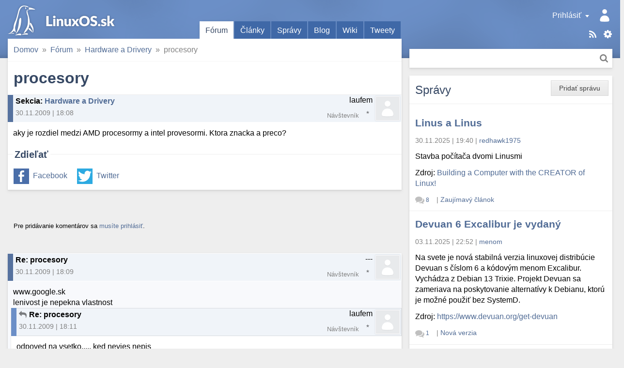

--- FILE ---
content_type: text/html; charset=utf-8
request_url: https://linuxos.sk/forum/18198/
body_size: 9167
content:
<!DOCTYPE html>
<html xmlns="http://www.w3.org/1999/xhtml" lang="sk" xml:lang="sk">
<head>
	<title>procesory</title>
	<meta http-equiv="content-type" content="text/html; charset=utf-8" />
	<meta name="viewport" content="width=device-width, initial-scale=1.0">
	
		<link rel="stylesheet" href="/static/CACHE/css/output.9f41e367a0f8.css" type="text/css">
	
	
	<link rel="shortcut icon" href="/favicon.ico" />
	<link rel="canonical" href="https://linuxos.sk/forum/18198/" />
	<meta property="og:site_name" content="LinuxOS.sk" />
	
	<link rel="alternate" title="Články" href="/clanok/feeds/latest/?include_comments" type="application/rss+xml" />

	<link rel="alternate" title="Fórum" href="/forum/feeds/latest/?include_comments" type="application/rss+xml" />

	<link rel="alternate" title="Správy" href="/spravy/feeds/latest/?include_comments" type="application/rss+xml" />

	<link rel="alternate" title="Blogy" href="/blog/feeds/latest/?include_comments" type="application/rss+xml" />

	<link rel="alternate" title="Diskusné príspevky" href="/komentare/feeds/latest/?include_comments" type="application/rss+xml" />

	<link rel="alternate" title="Desktopy" href="/desktopy/feeds/latest/?include_comments" type="application/rss+xml" />

	<link rel="alternate" title="Tweety" href="/tweety/feeds/latest/?include_comments" type="application/rss+xml" />

	
	<link rel="top" href="/" />
<link rel="search" href="/hladat/" />

	
	

	<!--[if lt IE 9]>
	<script src="//html5shiv.googlecode.com/svn/trunk/html5.js"></script>
	<![endif]-->
	
	
	
	<meta name="description" content="aky je rozdiel medzi AMD procesormy a intel provesormi. Ktora znacka a preco?" />

	
	
		

 <!-- Schema.org markup for Google+ -->
<meta itemscope="itemscope" itemtype="http://schema.org/Article" />
<meta itemprop="headline" content="procesory" />
<meta itemprop="name" content="procesory" />
<meta itemprop="description" content="aky je rozdiel medzi AMD procesormy a intel provesormi. Ktora znacka a preco?" />
<meta itemprop="image" content="https://linuxos.sk/image/opengraph/31/18198.png" />

<!-- Twitter Card data -->
<meta name="twitter:card" content="summary" />
<meta name="twitter:title" content="procesory" />
<meta name="twitter:description" content="aky je rozdiel medzi AMD procesormy a intel provesormi. Ktora znacka a preco?" />
<meta name="twitter:image:src" content="https://linuxos.sk/image/opengraph/31/18198.png" />
<!--
<meta name="twitter:site" content="@publisher_handle" />
<meta name="twitter:creator" content="@author_handle" />
-->

<!-- Open Graph data -->
<meta property="og:title" content="procesory" />
<meta property="og:type" content="article" />


<meta property="og:url" content="https://linuxos.sk/forum/18198/" />

<meta property="og:image" content="https://linuxos.sk/image/opengraph/31/18198.png" /><meta property="og:image:width" content="1200" /><meta property="og:image:height" content="630" />
<meta property="og:description" content="aky je rozdiel medzi AMD procesormy a intel provesormi. Ktora znacka a preco?" />

<meta property="article:published_time" content="2009-11-30T18:08:15+01:00" />
<meta property="article:modified_time" content="2009-11-30T18:08:15+01:00" />

<meta property="fb:app_id" content="1442727632541333" />
	

</head>
<body class="">
	

	
		<div id="global_messages">
			
		</div>
	

	<input id="main_menu_toggle_input" type="checkbox">
	<label id="menu_shadow" for="main_menu_toggle_input" class="toggle-menu-action"></label>

	<header>
		<div id="header">
			<div id="logo"><a href="/">LinuxOS.sk</a></div>

			<label id="main_menu_toggle" for="main_menu_toggle_input" class="toggle-menu-action">Menu</label>

			<div id="menu_panel">
				<div class="actions">
					<a href="/sablony/" class="templates">Šablóny</a>
					<div class="touchhover-emul feeds">
						<ul id="rsslinks" class="dropdown menu">
	
		<li><a href="/clanok/feeds/latest/?include_comments" rel="nofollow">Články</a></li>
	
		<li><a href="/forum/feeds/latest/?include_comments" rel="nofollow">Fórum</a></li>
	
		<li><a href="/spravy/feeds/latest/?include_comments" rel="nofollow">Správy</a></li>
	
		<li><a href="/blog/feeds/latest/?include_comments" rel="nofollow">Blogy</a></li>
	
		<li><a href="/komentare/feeds/latest/?include_comments" rel="nofollow">Diskusné príspevky</a></li>
	
		<li><a href="/desktopy/feeds/latest/?include_comments" rel="nofollow">Desktopy</a></li>
	
		<li><a href="/tweety/feeds/latest/?include_comments" rel="nofollow">Tweety</a></li>
	
</ul>
					</div>
					<a href="/hladat/" class="search-link" title="Hľadať">Hľadať</a>
				</div>
				<div id="user_panel" class="touchhover-emul">
					<label id="main_menu_back" for="main_menu_toggle_input" class="toggle-menu-action">Skryť menu</label>
					
	<a class="user notouch" href="/prihlasit/login/?next=/" rel="nofollow">
		Prihlásiť
	</a>
	<ul id="userlinks" class="dropdown menu">
		<li>
			<a href="/prihlasit/login/?next=/" rel="nofollow">Prihlásiť</a>
		</li>
		<li>
			<a href="/prihlasit/signup/" rel="nofollow">Registrovať</a>
		</li>
		<li>
			<a href="/prihlasit/password/reset/" rel="nofollow">Obnovenie hesla</a>
		</li>
	</ul>

				</div>

				<ul id="main_menu" class="tabs">
					
	<li class="active">
		<a href="/forum/prehlad/">Fórum</a>
		
	</li>
	<li>
		<a href="/clanok/">Články</a>
		
	</li>
	<li>
		<a href="/spravy/">Správy</a>
		
	</li>
	<li>
		<a href="/blog/">Blog</a>
		
	</li>
	<li>
		<a href="/wiki/">Wiki</a>
		
	</li>
	<li>
		<a href="/tweety/">Tweety</a>
		
	</li>

				</ul>

				<div id="search_panel" class="search">
					<form method="get" action="/hladat/" class="search btn">
						<div class="search-input">
							<input type="text" name="q"/>
							<button class="btn-search" title="Hľadať">Hľadať</button>
						</div>
					</form>
				</div>
			</div>
		</div>
	</header>

	<div id="main_content">
		<div class="content-module">
			
	
	
	
	
				
				<nav>
	<div id="site_breadcrumbs">
		<ul class="breadcrumb">
			<li class="home"><span class="crumb"><a href="/">Domov<span class="icon"></span></a></span></li><li><span class="crumb"><a href="/forum/prehlad/">Fórum<span class="icon"></span></a></span></li><li><span class="crumb"><a href="/forum/hardware-a-drivery/">Hardware a Drivery<span class="icon"></span></a></span></li><li><span class="crumb">procesory</span></li>
		</ul>
	</div>
</nav>

			


			



<h1>procesory</h1>
<div class="forum-topic">
	
		
		<div class="discussion header topic">
	<div class="comment_info">
		
		
		<span class="subject">
	<strong>Sekcia</strong>: <a href="/forum/hardware-a-drivery/">Hardware a Drivery</a>
</span>
		<span class="info">
			30.11.2009&nbsp;|&nbsp;18:08
			
			
		</span>
	</div>
	<span class="icon">
		
			
		
	</span>
	<span class="user">
		<span class="user_link">laufem</span>
		<span class="user_rating rating_0"></span>
		<span class="note distribution">&nbsp;</span>
		<span class="role rank">Návštevník</span>
	</span>
	
		
	
	<div class="clear"></div>
</div>
	
	<div class="topic content">
<div class="text">
	aky je rozdiel medzi AMD procesormy a intel provesormi. Ktora znacka a preco?
</div>


</div>
</div>


	
	<div class="social fieldset">
		<div class="legend">Zdieľať</div>
		<div class="content">
			<ul>
				<li class="facebook"><a href="https://www.facebook.com/sharer.php?u=https%3A%2F%2Flinuxos.sk%2Fforum%2F18198%2F" rel="nofollow">Facebook</a></li>
				<li class="twitter"><a href="https://twitter.com/share?url=https%3A%2F%2Flinuxos.sk%2Fforum%2F18198%2F&amp;text=procesory&amp;via=LinuxOS_sk&amp;hashtags=LinuxOSsk" rel="nofollow">Twitter</a></li>
			</ul>
		</div>
	</div>



		</div>

		<div class="discussion-block">
			


<div class="module comments">
	<a id="comments" href="#"></a>
	<div class="links top">
		
		<div class="btn-group">
			
				
					<p><small>Pre pridávanie komentárov sa <a href="/prihlasit/login/">musíte prihlásiť</a>.</small></p>
				
			

			
		</div>
		
		
	</div>
	
		<div class="comments_tree">

	<ul class="comment_thread thread_0"><li class="comment">
	<div class="comment-container">



</div>
	

	<ul class="comment_thread thread_1"><li class="comment">
	<div class="comment-container">



	
	
	
	<div class="discussion header entry ">
	<div class="comment_info">
		
	

		<span class="subject">
	Re: procesory
	<a class="headerlink" href="#link_175094"></a><a id="link_175094" class="comment_link" href="#"></a>
</span>
		<span class="info">
			30.11.2009&nbsp;|&nbsp;18:09
			
			
		</span>
	</div>
	<span class="icon">
		
			
		
	</span>
	<span class="user">
		<span class="user_link">---</span>
		<span class="user_rating rating_0"></span>
		<span class="note distribution">&nbsp;</span>
		<span class="role rank">Návštevník</span>
	</span>
	
		
	
	<div class="clear"></div>
</div>








<div class="discussion content">
	
		<div class="text">
		www.google.sk<br />
lenivost je nepekna vlastnost
		</div>
		
	
</div>

	<div class="links">
		
		
		
	</div>

<div class="clear"></div>


</div>
	

	<ul class="comment_thread thread_2"><li class="comment">
	<div class="comment-container">



	
	
	
	<div class="discussion header entry ">
	<div class="comment_info">
		
	
		<a class="parent-link" href="#link_175094"></a>
	

		<span class="subject">
	Re: procesory
	<a class="headerlink" href="#link_175095"></a><a id="link_175095" class="comment_link" href="#"></a>
</span>
		<span class="info">
			30.11.2009&nbsp;|&nbsp;18:11
			
			
		</span>
	</div>
	<span class="icon">
		
			
		
	</span>
	<span class="user">
		<span class="user_link">laufem</span>
		<span class="user_rating rating_0"></span>
		<span class="note distribution">&nbsp;</span>
		<span class="role rank">Návštevník</span>
	</span>
	
		
	
	<div class="clear"></div>
</div>








<div class="discussion content">
	
		<div class="text">
		odpoved na vsetko..... ked nevies nepis
		</div>
		
	
</div>

	<div class="links">
		
		
		
	</div>

<div class="clear"></div>


</div>
	

	<ul class="comment_thread thread_3"><li class="comment">
	<div class="comment-container">



	
	
	
	<div class="discussion header entry ">
	<div class="comment_info">
		
	
		<a class="parent-link" href="#link_175095"></a>
	

		<span class="subject">
	Re: procesory
	<a class="headerlink" href="#link_175096"></a><a id="link_175096" class="comment_link" href="#"></a>
</span>
		<span class="info">
			30.11.2009&nbsp;|&nbsp;18:24
			
			
		</span>
	</div>
	<span class="icon">
		
			
		
	</span>
	<span class="user">
		<span class="user_link">---</span>
		<span class="user_rating rating_0"></span>
		<span class="note distribution">&nbsp;</span>
		<span class="role rank">Návštevník</span>
	</span>
	
		
	
	<div class="clear"></div>
</div>








<div class="discussion content">
	
		<div class="text">
		ked vies kde mas hladat, tak sa nepytaj, a ako suvisi otazka s linuxom?<br />

		</div>
		
	
</div>

	<div class="links">
		
		
		
	</div>

<div class="clear"></div>


</div>
	</li></ul></li></ul>

	</li><li class="comment">
	<div class="comment-container">



	
	
	
	<div class="discussion header vcard entry ">
	<div class="comment_info">
		
	

		<span class="subject">
	Re: procesory
	<a class="headerlink" href="#link_175097"></a><a id="link_175097" class="comment_link" href="#"></a>
</span>
		<span class="info">
			30.11.2009&nbsp;|&nbsp;18:24
			
			
		</span>
	</div>
	<span class="icon">
		
			<img src="//sk.gravatar.com/avatar/6bea463b5e5f5b0ce41a8aa3b0503b6c/?s=48&amp;default=" class="gravatar photo" alt="Avatar" />
		
	</span>
	<span class="user">
		<span class="user_link"><a class="url fn" href="/profil/37/" rel="nofollow">borg</a></span>
		<span class="user_rating admin" title="Body: 6759"></span>
		<span class="note distribution">Fedora&nbsp;</span>
		<span class="role rank">Administrátor</span>
	</span>
	
		
	
	<div class="clear"></div>
</div>








<div class="discussion content">
	
		<div class="text">
		tu je to popisane, staci si vybrat: <a href="http://www.google.sk/#hl=sk&amp;q=amd+vs.+intel&amp;meta=&amp;aq=f&amp;oq=amd+vs.+intel&amp;fp=e1de21117d0a8d58">link na spustu informacii</a>
		</div>
		
	
</div>

	<div class="links">
		
		
		
	</div>

<div class="clear"></div>


</div>
	

	<ul class="comment_thread thread_2"><li class="comment">
	<div class="comment-container">



	
	
	
	<div class="discussion header vcard entry ">
	<div class="comment_info">
		
	
		<a class="parent-link" href="#link_175097"></a>
	

		<span class="subject">
	Re: procesory
	<a class="headerlink" href="#link_175098"></a><a id="link_175098" class="comment_link" href="#"></a>
</span>
		<span class="info">
			30.11.2009&nbsp;|&nbsp;21:35
			
			
		</span>
	</div>
	<span class="icon">
		
			<img src="//sk.gravatar.com/avatar/a4b1934ee149bcb1afe54f52d1cf19bf/?s=48&amp;default=" class="gravatar photo" alt="Avatar" />
		
	</span>
	<span class="user">
		<span class="user_link"><a class="url fn" href="/profil/6811/" rel="nofollow">Miloš</a></span>
		<span class="user_rating rating_3" title="Body: 390"></span>
		<span class="note distribution">Linux Mint, Ubuntu studio&nbsp;</span>
		<span class="role rank">Používateľ</span>
	</span>
	
		
	
	<div class="clear"></div>
</div>








<div class="discussion content">
	
		<div class="text">
		http://lmgtfy.com/?q=AMD+alebo+Intel
		</div>
		
			<div class="signature">
				http://necyklopedia.wikia.com/wiki/Linux
			</div>
		
	
</div>

	<div class="links">
		
		
		
	</div>

<div class="clear"></div>


</div>
	</li></ul>

	</li><li class="comment">
	<div class="comment-container">



	
	
	
	<div class="discussion header vcard entry ">
	<div class="comment_info">
		
	

		<span class="subject">
	Re: procesory
	<a class="headerlink" href="#link_175099"></a><a id="link_175099" class="comment_link" href="#"></a>
</span>
		<span class="info">
			01.12.2009&nbsp;|&nbsp;11:44
			
			
		</span>
	</div>
	<span class="icon">
		
			<img src="//sk.gravatar.com/avatar/ea948f593ac6aa5ef9a12a23e6a8a7c6/?s=48&amp;default=" class="gravatar photo" alt="Avatar" />
		
	</span>
	<span class="user">
		<span class="user_link"><a class="url fn" href="/profil/2080/" rel="nofollow">gUbA</a></span>
		<span class="user_rating rating_4" title="Body: 611"></span>
		<span class="note distribution">Ubuntu, Debian&nbsp;</span>
		<span class="role rank">Používateľ</span>
	</span>
	
		
	
	<div class="clear"></div>
</div>








<div class="discussion content">
	
		<div class="text">
		Intel rulez :)
		</div>
		
			<div class="signature">
				sudo apt-get remove windows
			</div>
		
	
</div>

	<div class="links">
		
		
		
	</div>

<div class="clear"></div>


</div>
	

	<ul class="comment_thread thread_2"><li class="comment">
	<div class="comment-container">



	
	
	
	<div class="discussion header entry ">
	<div class="comment_info">
		
	
		<a class="parent-link" href="#link_175099"></a>
	

		<span class="subject">
	Re: procesory
	<a class="headerlink" href="#link_175103"></a><a id="link_175103" class="comment_link" href="#"></a>
</span>
		<span class="info">
			01.12.2009&nbsp;|&nbsp;21:35
			
			
		</span>
	</div>
	<span class="icon">
		
			
		
	</span>
	<span class="user">
		<span class="user_link">Flex</span>
		<span class="user_rating rating_0"></span>
		<span class="note distribution">&nbsp;</span>
		<span class="role rank">Návštevník</span>
	</span>
	
		
	
	<div class="clear"></div>
</div>








<div class="discussion content">
	
		<div class="text">
		jj :)
		</div>
		
	
</div>

	<div class="links">
		
		
		
	</div>

<div class="clear"></div>


</div>
	</li></ul>

	</li><li class="comment">
	<div class="comment-container">



	
	
	
	<div class="discussion header vcard entry ">
	<div class="comment_info">
		
	

		<span class="subject">
	Re: procesory
	<a class="headerlink" href="#link_175100"></a><a id="link_175100" class="comment_link" href="#"></a>
</span>
		<span class="info">
			01.12.2009&nbsp;|&nbsp;11:49
			
			
		</span>
	</div>
	<span class="icon">
		
			<img src="/media/thumbs/accounts/avatars/0f/1039/avatar_1039.jpeg.48x48_QfW4L4PzKqPWN6jYYhPKXbNs.jpeg" class="gravatar photo" alt="Avatar" />
		
	</span>
	<span class="user">
		<span class="user_link"><a class="url fn" href="/profil/1039/" rel="nofollow">Stanislav Hoferek</a></span>
		<span class="user_rating rating_5" title="Body: 15640"></span>
		<span class="note distribution">Greenie 18.04&nbsp;</span>
		<span class="role rank">Používateľ</span>
	</span>
	
		
	
	<div class="clear"></div>
</div>








<div class="discussion content">
	
		<div class="text">
		za akukolvek sumu Ti ponuknu obidve firmy priblizne rovnako vykonne riesenia. taktiez ak jedna vyda nieco &quot;nove a strasne bohovsky cool&quot;, tak druha firma tiez vyda hned nejaku tu novinku a znovu je to priblizne vyrovnane.
		</div>
		
			<div class="signature">
				<a href="https://elist.sk?ref=4669" rel="nofollow">tlačené knihy a e-knihy</a>
			</div>
		
	
</div>

	<div class="links">
		
		
		
	</div>

<div class="clear"></div>


</div>
	

	<ul class="comment_thread thread_2"><li class="comment">
	<div class="comment-container">



	
	
	
	<div class="discussion header vcard entry ">
	<div class="comment_info">
		
	
		<a class="parent-link" href="#link_175100"></a>
	

		<span class="subject">
	Re: procesory
	<a class="headerlink" href="#link_175101"></a><a id="link_175101" class="comment_link" href="#"></a>
</span>
		<span class="info">
			01.12.2009&nbsp;|&nbsp;12:28
			
			
		</span>
	</div>
	<span class="icon">
		
			<img src="/media/thumbs/accounts/avatars/a5/2981/avatar_2981.png.48x48_QfW4L4PzKqPWN6jYYhPKXbNs.png" class="gravatar photo" alt="Avatar" />
		
	</span>
	<span class="user">
		<span class="user_link"><a class="url fn" href="/profil/2981/" rel="nofollow">Peter Kotrčka</a></span>
		<span class="user_rating rating_5" title="Body: 1133"></span>
		<span class="note distribution">Fedora&nbsp;</span>
		<span class="role rank">Používateľ</span>
	</span>
	
		
	
	<div class="clear"></div>
</div>








<div class="discussion content">
	
		<div class="text">
		ani by som nepovedal.<br />
<br />
ale tak nebudem sa predsa hadat so superznalym spravcom IT a prilezitostnym ucitelom.
		</div>
		
	
</div>

	<div class="links">
		
		
		
	</div>

<div class="clear"></div>


</div>
	</li></ul>

	</li><li class="comment">
	<div class="comment-container">



	
	
	
	<div class="discussion header entry ">
	<div class="comment_info">
		
	

		<span class="subject">
	Re: procesory
	<a class="headerlink" href="#link_175102"></a><a id="link_175102" class="comment_link" href="#"></a>
</span>
		<span class="info">
			01.12.2009&nbsp;|&nbsp;12:38
			
			
		</span>
	</div>
	<span class="icon">
		
			
		
	</span>
	<span class="user">
		<span class="user_link">peto</span>
		<span class="user_rating rating_0"></span>
		<span class="note distribution">&nbsp;</span>
		<span class="role rank">Návštevník</span>
	</span>
	
		
	
	<div class="clear"></div>
</div>








<div class="discussion content">
	
		<div class="text">
		aj ked by sme sa obmedzli len na Windows procesory t.j. je medzi nimi tolko rozdeiuleov, ze musi povedat na co ho chces pouzit....<br />
<br />
na grafiku je lepsi streamovty RISC a ten je sucastou intelov o Pentium 4<br />
<br />
na vypocty je lepsie AMD<br />
<br />
AMD ma jednu zranitelost pre video t.j lahko sa mu vypraznuje vyrovnavacia pamat (cache), co skodi soft realtime vlastnostiam (napr. prehravanie videa) ale pomha hard realtime vlastnostiam (t.j napr. pri raideni vyrobnej linky ci strroja..)
		</div>
		
	
</div>

	<div class="links">
		
		
		
	</div>

<div class="clear"></div>


</div>
	

	<ul class="comment_thread thread_2"><li class="comment">
	<div class="comment-container">



	
	
	
	<div class="discussion header vcard entry ">
	<div class="comment_info">
		
	
		<a class="parent-link" href="#link_175102"></a>
	

		<span class="subject">
	Re: procesory
	<a class="headerlink" href="#link_175104"></a><a id="link_175104" class="comment_link" href="#"></a>
</span>
		<span class="info">
			21.06.2010&nbsp;|&nbsp;22:16
			
			
		</span>
	</div>
	<span class="icon">
		
			<img src="//sk.gravatar.com/avatar/26e6eff54929ccecb9ac5a002e5a67b8/?s=48&amp;default=" class="gravatar photo" alt="Avatar" />
		
	</span>
	<span class="user">
		<span class="user_link"><a class="url fn" href="/profil/278/" rel="nofollow">Henrich Proksa</a></span>
		<span class="user_rating rating_3" title="Body: 107"></span>
		<span class="note distribution">QNX, Greenie, WinXPpro&nbsp;</span>
		<span class="role rank">Používateľ</span>
	</span>
	
		
	
	<div class="clear"></div>
</div>








<div class="discussion content">
	
		<div class="text">
		plne súhlasím s peto-m<br />
používam aj intel aj amd, rozdiel vo výkone prakticky minimálny pri bežnej pevádzke, horšie je to už v cenových rozdieloch, AMD voči INTEL-u vychádza lepšie pomere cena/výkon.
		</div>
		
	
</div>

	<div class="links">
		
		
		
	</div>

<div class="clear"></div>


</div>
	

	<ul class="comment_thread thread_3"><li class="comment">
	<div class="comment-container">



	
	
	
	<div class="discussion header vcard entry ">
	<div class="comment_info">
		
	
		<a class="parent-link" href="#link_175104"></a>
	

		<span class="subject">
	Re: procesory
	<a class="headerlink" href="#link_175106"></a><a id="link_175106" class="comment_link" href="#"></a>
</span>
		<span class="info">
			21.06.2010&nbsp;|&nbsp;22:56
			
			
		</span>
	</div>
	<span class="icon">
		
			<img src="/media/thumbs/accounts/avatars/0f/1039/avatar_1039.jpeg.48x48_QfW4L4PzKqPWN6jYYhPKXbNs.jpeg" class="gravatar photo" alt="Avatar" />
		
	</span>
	<span class="user">
		<span class="user_link"><a class="url fn" href="/profil/1039/" rel="nofollow">Stanislav Hoferek</a></span>
		<span class="user_rating rating_5" title="Body: 15640"></span>
		<span class="note distribution">Greenie 18.04&nbsp;</span>
		<span class="role rank">Používateľ</span>
	</span>
	
		
	
	<div class="clear"></div>
</div>








<div class="discussion content">
	
		<div class="text">
		pekne staru temu si otvoril a este aj mna si domylil :)<br />
<br />
inak myslim ze je tema vyriesena.
		</div>
		
			<div class="signature">
				<a href="https://elist.sk?ref=4669" rel="nofollow">tlačené knihy a e-knihy</a>
			</div>
		
	
</div>

	<div class="links">
		
		
		
	</div>

<div class="clear"></div>


</div>
	</li></ul></li></ul>

	</li><li class="comment">
	<div class="comment-container">



	
	
	
	<div class="discussion header vcard entry ">
	<div class="comment_info">
		
	

		<span class="subject">
	Re: procesory
	<a class="headerlink" href="#link_175105"></a><a id="link_175105" class="comment_link" href="#"></a>
</span>
		<span class="info">
			21.06.2010&nbsp;|&nbsp;22:54
			
			
		</span>
	</div>
	<span class="icon">
		
			<img src="/media/thumbs/accounts/avatars/0f/1039/avatar_1039.jpeg.48x48_QfW4L4PzKqPWN6jYYhPKXbNs.jpeg" class="gravatar photo" alt="Avatar" />
		
	</span>
	<span class="user">
		<span class="user_link"><a class="url fn" href="/profil/1039/" rel="nofollow">Stanislav Hoferek</a></span>
		<span class="user_rating rating_5" title="Body: 15640"></span>
		<span class="note distribution">Greenie 18.04&nbsp;</span>
		<span class="role rank">Používateľ</span>
	</span>
	
		
	
	<div class="clear"></div>
</div>








<div class="discussion content">
	
		<div class="text">
		obidve spolocnosti maju produkty za par euro aj za velke peniaze. s pouzitim amd aj intel procesoru mozes poskladat pocitac na pisanie mailov babicke ci na prerabanie videa.
		</div>
		
			<div class="signature">
				<a href="https://elist.sk?ref=4669" rel="nofollow">tlačené knihy a e-knihy</a>
			</div>
		
	
</div>

	<div class="links">
		
		
		
	</div>

<div class="clear"></div>


</div>
	</li></ul></li></ul>

</div>
		
	
	<div class="clear"></div>
</div>

		</div>
	</div>

	<div id="sidebar_1">
		
			<div class="module news">
				
					<ul class="object-tools">
						<li class="btn"><span class="wrap"><a href="/spravy/pridat/" class="text">Pridať správu</a></span></li>
					</ul>
				
				<h2 class="block-title">
					Správy
				</h2>
				

	
	<div class="module-row">
		<h3><a href="/spravy/detail/linus-a-linus/">Linus a Linus</a></h3>
		<div class="info">
			<span class="time">30.11.2025&nbsp;|&nbsp;19:40</span> |
			<span class="user"><a class="url fn" href="/profil/44371/" rel="nofollow">redhawk1975</a></span>
		</div>
		
		<p>Stavba počítača dvomi Linusmi</p>
		
			
	<p>
		Zdroj:
		
			<a href="https://www.youtube.com/watch?v=mfv0V1SxbNA" rel="nofollow">Building a Computer with the CREATOR of Linux!</a>
		
	</p>

		
		<div class="info bottom">
			<span class="comments">
				<span class="comments-stats">
	
		<a href="/spravy/detail/linus-a-linus/#comments"><span class="count">8</span><span class="text name"> komentárov</span></a>
	
</span>
			</span> |
			<span class="category"><a href="/spravy/kategoria/zaujimavy-clanok/">Zaujímavý článok</a></span>
		</div>
	</div>

	
	<div class="module-row">
		<h3><a href="/spravy/detail/devuan-6-excalibur-je-vydany/">Devuan 6 Excalibur je vydaný</a></h3>
		<div class="info">
			<span class="time">03.11.2025&nbsp;|&nbsp;22:52</span> |
			<span class="user"><a class="url fn" href="/profil/22395/" rel="nofollow">menom</a></span>
		</div>
		
		<p>Na svete je nová stabilná verzia linuxovej distribúcie Devuan s číslom 6 a kódovým menom Excalibur. Vychádza z Debian 13 Trixie. Projekt Devuan sa zameriava na poskytovanie alternatívy k Debianu, ktorú je možné použiť bez SystemD.</p>
		
			
	<p>
		Zdroj:
		
			<a href="https://www.devuan.org/get-devuan" rel="nofollow">https://www.devuan.org/get-devuan</a>
		
	</p>

		
		<div class="info bottom">
			<span class="comments">
				<span class="comments-stats">
	
		<a href="/spravy/detail/devuan-6-excalibur-je-vydany/#comments"><span class="count">1</span><span class="text name"> komentár</span></a>
	
</span>
			</span> |
			<span class="category"><a href="/spravy/kategoria/nova-verzia/">Nová verzia</a></span>
		</div>
	</div>

	
	<div class="module-row">
		<h3><a href="/spravy/detail/mx-25-infinity-beta-1/">MX-25 “Infinity” beta 1</a></h3>
		<div class="info">
			<span class="time">22.09.2025&nbsp;|&nbsp;08:40</span> |
			<span class="user"><a class="url fn" href="/profil/44371/" rel="nofollow">redhawk1975</a></span>
		</div>
		
		<p>Ludia okolo MX linuxu uvolnili na testovanie prvé ISO MX linuxu postavené na Debian 13.</p>
		
			
	<p>
		Zdroj:
		
			<a href="https://mxlinux.org/blog/mx-25-infinity-beta-1-isos-now-available-for-testing-purposes/" rel="nofollow">MX linux</a>
		
	</p>

		
		<div class="info bottom">
			<span class="comments">
				<span class="comments-stats">
	
		<a href="/spravy/detail/mx-25-infinity-beta-1/#comments"><span class="count">2</span><span class="text name"> komentáre</span></a>
	
</span>
			</span> |
			<span class="category"><a href="/spravy/kategoria/nova-verzia/">Nová verzia</a></span>
		</div>
	</div>

	
	<div class="module-row">
		<h3><a href="/spravy/detail/q4os-61-andromeda/">Q4OS 6.1 &#34;Andromeda&#34;</a></h3>
		<div class="info">
			<span class="time">12.09.2025&nbsp;|&nbsp;22:07</span> |
			<span class="user"><a class="url fn" href="/profil/1761/" rel="nofollow">Pavel</a></span>
		</div>
		
		<p>Bola vydaná nová verzia distribúcie <a href="https://q4os.org/downloads1.html">Q4OS</a> 6.1 "Andromeda", ktorá vychádza z Debianu 13.1 Trixie s desktopom Plasma alebo Trinity. Bude k dispozícii len pre 64 bit architektúru, pre 32 bit sa odporúča staršia verzia Q4OS 5 "Aquarius".</p>
		
			
	<p>
		Zdroj:
		
			<a href="https://distrowatch.com/?newsid=12552" rel="nofollow">DistroWatch.com</a>
		
	</p>

		
		<div class="info bottom">
			<span class="comments">
				<span class="comments-stats">
	
		<a href="/spravy/detail/q4os-61-andromeda/#comments"><span class="count">6</span><span class="text name"> komentárov</span></a>
	
</span>
			</span> |
			<span class="category"><a href="/spravy/kategoria/nova-verzia/">Nová verzia</a></span>
		</div>
	</div>

	
	<div class="module-row">
		<h3><a href="/spravy/detail/debian-131-trixie/">Debian 13.1 Trixie</a></h3>
		<div class="info">
			<span class="time">08.09.2025&nbsp;|&nbsp;09:01</span> |
			<span class="user"><a class="url fn" href="/profil/44371/" rel="nofollow">redhawk1975</a></span>
		</div>
		
		<p>Po mesiaci od vydania Debian 13 vyšla nová verzia 13.1.</p><p>Debian 13.1 Trixie opravuje 71 chýb a pridáva 16 bezpečnostných aktualizácií.</p>
		
			
	<p>
		Zdroj:
		
			<a href="https://www.debian.org/News/2025/20250906" rel="nofollow">Debian</a>
		
	</p>

		
		<div class="info bottom">
			<span class="comments">
				<span class="comments-stats empty">
	
		<a href="/spravy/detail/debian-131-trixie/#comments"><span class="text">Žiadne komentáre</span></a>
	
</span>
			</span> |
			<span class="category"><a href="/spravy/kategoria/nova-verzia/">Nová verzia</a></span>
		</div>
	</div>

	
	<div class="module-row">
		<h3><a href="/spravy/detail/pouzivanie-linuxu-na-desktopoch-dosiahlo-v-us/">Používanie Linuxu na desktopoch dosiahlo v USA rekordnú úroveň.</a></h3>
		<div class="info">
			<span class="time">21.07.2025&nbsp;|&nbsp;19:40</span> |
			<span class="user"><a class="url fn" href="/profil/43540/" rel="nofollow">Balin50</a></span>
		</div>
		
		<p>Linux prvýkrát v histórii prekročil 5 % podiel na trhu s desktopovými počítačmi v USA . Podľa globálnych štatistík spoločnosti StatCounter za jún 2025 má Linux teraz 5,04 % podiel na trhu s desktopovými počítačmi, čím prekonal kategóriu „ Neznámy “, ktorá predstavuje 4,76 %.</p>
		
			
	<p>
		Zdroj:
		
			<a href="https://news.itsfoss.com/linux-desktop-usage-usa/" rel="nofollow">https://news.itsfoss.com/linux-desktop-usage-usa/</a>
		
	</p>

		
		<div class="info bottom">
			<span class="comments">
				<span class="comments-stats">
	
		<a href="/spravy/detail/pouzivanie-linuxu-na-desktopoch-dosiahlo-v-us/#comments"><span class="count">2</span><span class="text name"> komentáre</span></a>
	
</span>
			</span> |
			<span class="category"><a href="/spravy/kategoria/it-novinky/">IT novinky</a></span>
		</div>
	</div>

	
	<div class="module-row">
		<h3><a href="/spravy/detail/o-konferencii-13-rocnik-konferencie-ossconf/">O konferencii 13. ročník konferencie OSSConf</a></h3>
		<div class="info">
			<span class="time">26.06.2025&nbsp;|&nbsp;16:50</span> |
			<span class="user"><a class="url fn" href="/profil/424/" rel="nofollow">Miroslav Bendík</a></span>
		</div>
		
			<div class="info">
				Dátum udalosti: <span class="time">01.07.2025</span>
			</div>
		
		<p>V dňoch 1. – 3. júla 2025 sa na Žilinskej univerzite uskutoční 13. ročník konferencie OSSConf. Na webe je zverejnený <a href="https://ossconf.fri.uniza.sk/program-konference/">program konferencie</a> ako aj <a href="https://frcatel.fri.uniza.sk/users/beerb/OssConf2025/zbornik2025-prac.pdf">zborník</a>.</p>
		
			
	<p>
		Zdroj:
		
			<a href="https://ossconf.fri.uniza.sk/program-konference/" rel="nofollow">ossconf.fri.uniza.sk</a>
		
	</p>

		
		<div class="info bottom">
			<span class="comments">
				<span class="comments-stats empty">
	
		<a href="/spravy/detail/o-konferencii-13-rocnik-konferencie-ossconf/#comments"><span class="text">Žiadne komentáre</span></a>
	
</span>
			</span> |
			<span class="category"><a href="/spravy/kategoria/komunita/">Komunita</a></span>
		</div>
	</div>

	
	<div class="module-row">
		<h3><a href="/spravy/detail/google-prave-daroval-linux-foundation-umelu-i/">Google práve daroval Linux Foundation umelú inteligenciu</a></h3>
		<div class="info">
			<span class="time">26.06.2025&nbsp;|&nbsp;11:37</span> |
			<span class="user"><a class="url fn" href="/profil/43540/" rel="nofollow">Balin50</a></span>
		</div>
		
		<p>Spoločnosť Google daruje protokol A2A nadácii Linux Foundation.</p>

<p>V apríli 2025 spoločnosť Google spustila protokol Agent2Agent (A2A), otvorený štandard navrhnutý tak, aby umožňoval bezpečnú a inteligentnú komunikáciu medzi autonómnymi agentmi s umelou inteligenciou.</p>

<p>O niekoľko mesiacov neskôr spoločnosť Google darovala A2A nadácii Linux Foundation, ktorá v spolupráci so spoločnosťami AWS, Cisco, Google, Microsoft, Salesforce, SAP a ServiceNow vytvorila projekt Agent2Agent .</p>



<p>Ďalšie info</p>
		
			
	<p>
		Zdroj:
		
			<a href="https://news.itsfoss.com/linux-foundation-agent2agent-protocol/" rel="nofollow">IT&#39;s FOSS</a>
		
	</p>

		
		<div class="info bottom">
			<span class="comments">
				<span class="comments-stats">
	
		<a href="/spravy/detail/google-prave-daroval-linux-foundation-umelu-i/#comments"><span class="count">1</span><span class="text name"> komentár</span></a>
	
</span>
			</span> |
			<span class="category"><a href="/spravy/kategoria/it-novinky/">IT novinky</a></span>
		</div>
	</div>

	
	<div class="module-row">
		<h3><a href="/spravy/detail/firefox-138-nova-funkcia-tabgroups/">Firefox 138 - nová funkcia TabGroups</a></h3>
		<div class="info">
			<span class="time">01.05.2025&nbsp;|&nbsp;11:16</span> |
			<span class="user"><a class="url fn" href="/profil/43887/" rel="nofollow">kamowski</a></span>
		</div>
		
		<p>Čo robiť, ak mi TabGroups nefunguje, aj keď som už aktualizoval na FF 138?</p>
		
			
	<p>
		Zdroj:
		
			
				<a href="https://www.mozilla.org/en-US/firefox/138.0/releasenotes/" rel="nofollow">https://www.mozilla.org/en-US/firefox/138.0/releasenotes/</a>
			
		
	</p>

		
		<div class="info bottom">
			<span class="comments">
				<span class="comments-stats">
	
		<a href="/spravy/detail/firefox-138-nova-funkcia-tabgroups/#comments"><span class="count">1</span><span class="text name"> komentár</span></a>
	
</span>
			</span> |
			<span class="category"><a href="/spravy/kategoria/novinky/">Novinky</a></span>
		</div>
	</div>

	
	<div class="module-row">
		<h3><a href="/spravy/detail/video-ako-sa-vyraba-thermal-grizzly-pasta/">VIdeo ako sa vyrába Thermal Grizzly pasta</a></h3>
		<div class="info">
			<span class="time">29.04.2025&nbsp;|&nbsp;21:41</span> |
			<span class="user"><a class="url fn" href="/profil/44371/" rel="nofollow">redhawk1975</a></span>
		</div>
		
		<p>video sa venuje rozdielom v teplovodivých pastách, ako sa teplovodivá pasta vyrába, dobrým a zlým tepelnoizolačným materiálom a ďalším témam, a to všetko o chladení procesorov a grafických kariet.</p>
		
			
	<p>
		Zdroj:
		
			<a href="https://www.youtube.com/watch?v=HsIk_mMrt2w" rel="nofollow">Gamer Nexus</a>
		
	</p>

		
		<div class="info bottom">
			<span class="comments">
				<span class="comments-stats empty">
	
		<a href="/spravy/detail/video-ako-sa-vyraba-thermal-grizzly-pasta/#comments"><span class="text">Žiadne komentáre</span></a>
	
</span>
			</span> |
			<span class="category"><a href="/spravy/kategoria/zaujimavy-clanok/">Zaujímavý článok</a></span>
		</div>
	</div>

				<div class="module-links bottom">
					<a href="/spravy/" class="next">Ďalšie</a>
				</div>
				
				<div class="module-links bottom">
					<a href="/spravy/udalosti/" class="next">Všetky udalosti</a>
				</div>
				
					<div class="submit-row">
						<div class="positive">
							<div class="btn"><span class="wrap"><a class="text" href="/spravy/pridat/">Pridať správu</a></span></div>
						</div>
					</div>
				
			</div>
		
	</div>

	<div id="sidebar_2">
		
			<div id="module_block_polls" class="module polls">
				<h2 class="block-title">Anketa</h2>
				<div class="module-row">
					
					

	<h3><a href="/ankety/detail/stretli-ste-sa-s-open-source-strategiou-bitka/">Stretli ste sa s open-source stratégiou Bitka o Wesnoth?</a></h3>

	<div class="poll">
		<form action="/ankety/post/154/" method="post" id="polls-form">
			<input type='hidden' name='csrfmiddlewaretoken' value='vkvK1QK86ZCGueBa94128rBP9rvlZp6R2VD1iaVJwm0BsihhURD2QvRkaUdPUuPA' />
			
			
<div class="module-row">
	<label>
		
			
				<input type="radio" name="choice" value="736" />
			
		
		Áno, hral som alebo hrávam
	</label>
	<div class="progress">
		<div class="bar" style="width: 39%">
			39 %
		</div>
	</div>
</div>

<div class="module-row">
	<label>
		
			
				<input type="radio" name="choice" value="737" />
			
		
		Nie, nestretol som sa
	</label>
	<div class="progress">
		<div class="bar" style="width: 39%">
			39 %
		</div>
	</div>
</div>

<div class="module-row">
	<label>
		
			
				<input type="radio" name="choice" value="738" />
			
		
		Nemám v láske počítačové stratégie
	</label>
	<div class="progress">
		<div class="bar" style="width: 22%">
			22 %
		</div>
	</div>
</div>

<div class="module-links bottom">
	<span class="info">Hlasov: 366</span> |
	<span class="comments">
		<span class="comments-stats">
	
		<a href="/ankety/detail/stretli-ste-sa-s-open-source-strategiou-bitka/#comments"><span class="count">1</span><span class="text name"> komentár</span></a>
	
</span>
	</span>
	
		| <a class="next" href="/ankety/">Ďalšie</a>
	
</div>
			
			<div class="submit-row">
				<input type="hidden" name="next" value="/forum/18198/" />
				
				
				<div class="positive">
					<button class="btn" type="submit"><span class="wrap"><span class="text">Hlasovať</span></span></button>
				</div>
				
			</div>
		</form>
	</div>

				</div>
			</div>
			<div class="module-group">
				<div id="module_block_linux" class="module linux">
					<h2 class="block-title">O Linuxe</h2>
					<ul class="menu">
						<li><a href="/co-je-linux/">Čo je to Linux?</a></li>
<li><a href="/internet/">Linux a internet</a></li>
<li><a href="/kancelaria/">Linux v kancelárii</a></li>
<li><a href="/multimedia/">Linux a multimédiá</a></li>
<li><a href="/hry/">Hry v Linuxe</a></li>
<li><a href="/veda/">Veda, výskum a publikovanie</a></li>
<li><a href="/odkazy/">Informačné zdroje SK/CZ</a></li>
					</ul>
				</div>
				
				<div id="module_block_portal" class="module portal">
					<h2 class="block-title">Portál</h2>
					<ul class="menu">
						<li><a href="/newsletter/subscribe/">Odber noviniek</a></li>
<li><a href="/blackhole/clanky/">Archív blackhole.sk</a></li>
<li><a href="/profil/mapa-uzivatelov/">Linuxáci na mape</a></li>
<li><a href="/portal-podporte-nas/">Podporte nás</a></li>
<li><a href="/portal-vyvoj/">Vývoj LinuxOS</a></li>
<li><a href="https://github.com/LinuxOSsk/Shakal-NG/issues">Hlásenie chýb</a></li>
<li><a href="/export/">Export dát</a></li>
<li><a href="/team/">O nás</a></li>
<li><a href="/sablony/">Nastaviť tému</a></li>
					</ul>
				</div>
				<div id="module_block_recommended" class="module odporucam">
					<h2 class="block-title">Odporúčame</h2>
					<div class="module-row">
						<p>
	<a href="http://vpsfree.cz" class="banner_button" style="background: url('/static/banners/banners.png?hash=53cb63dd80456ccd4cb5c345d1a760da') 0px -57px; width: 88px; height: 31px;" onclick="window.open(this.href); return false;">Banner vpsFree.cz o.s. - Virtuální Privátní Servery svobodně</a><br /><br />
	<a href="http://greenie.elist.sk/" class="banner_button" style="background: url('/static/banners/banners.png?hash=53cb63dd80456ccd4cb5c345d1a760da') 0px -128px; width: 150px; height: 40px;" title="Bezplatná online knižnica, chcem vydať knihu, knihy v PDF, epub či mobi pre Kindle" onclick="window.open(this.href); return false;">Knihy, e-book, PDF, knižnica, Greenie</a><br /><br />
	<a href="http://www.wisdomtech.sk/" class="banner_button" style="background: url('/static/banners/banners.png?hash=53cb63dd80456ccd4cb5c345d1a760da') 0px -168px; width: 150px; height: 40px;" onclick="window.open(this.href); return false;" title="Online Marketingová Agentúra | Wisdom Technologies s.r.o.">Online Marketingová Agentúra | Wisdom Technologies s.r.o.</a>
	<a href="https://www.amerys.sk/" class="banner_button" style="background: url('/static/banners/banners.png?hash=53cb63dd80456ccd4cb5c345d1a760da') 0px -208px; width: 150px; height: 40px;" onclick="window.open(this.href); return false;" title="Tvorba web stránok a eshopov, web aplikácie a reklama">Tvorba web stránok a eshopov, web aplikácie a reklama</a><br /><br />

	<a href="http://sk-spell.sk.cx/" onclick="window.open(this.href); return false;">SK-spell</a>
	<!--
	<script type="text/javascript" src="http://www.w3counter.com/tracker.js"></script> <script type="text/javascript">//<![CDATA[
	w3counter(44282);//]]>
	</script> <noscript> <div> <a href="http://www.w3counter.com"><img src="http://www.w3counter.com/tracker.php?id=44282" style="border: 0" alt="W3Counter"/></a></div> </noscript>
	-->
</p>
					</div>
				</div>
				<div id="module_block_support" class="module podporte">
					<h2 class="block-title">Podporte nás</h2>
					<div class="module-row">
						<div style='text-align : center;'>
<p>
Ak sa vám táto stránka páči, môžete nás podporiť tak, že si na vaše stránky umiestnite tento banner.<br /><a href="http://LinuxOS.sk"><img src="/static/banners/linuxos150x40.png" alt="Slovenský Linuxový portál" title="Slovenský linuxový portál" /></a>
</p>

<p>
Náš Twitter tag je <a href="https://twitter.com/LinuxOS_sk" rel="nofollow">#LinuxOSsk</a>
</p>


<div class="social">
	<p>
		Sledujte nás aj na sociálnej sieti
	</p>

	<ul>
		<li class="facebook"><a href="https://www.facebook.com/LinuxOS.sk/" rel="nofollow">Facebook</a></li>
		<li class="twitter"><a href="https://twitter.com/LinuxOS_sk" rel="nofollow">Twitter</a></li>
	</ul>
</div>

<br />

</div>
					</div>
				</div>
			</div>
		
	</div>
	<div class="page-footer">
		<a href="https://linuxos.sk/" style="font-weight: bold;">LinuxOS.sk</a> © 2004-2026 | <a href="/team/" style="font-weight: bold;">LinuxOS.sk - Team</a> | <b>ISSN 1337-7639</b> | <a href="/ochrana-osobnych-udajov/">Osobné údaje</a> | <a href="/newsletter/subscribe/">Odber noviniek</a><br />
	Hosting sponzorovaný <a href="https://vpsfree.cz/">vpsFree.cz</a> o.s.
	</div>

	<script type="text/javascript">
	//<![CDATA[
	window._urls = window._urls || {};
	window._urls.static_base = '/static/';
	//]]>
	</script>
	<script src="/static/CACHE/js/output.f75ed3c925ed.js"></script>
	
	
	
	
</body>
</html>